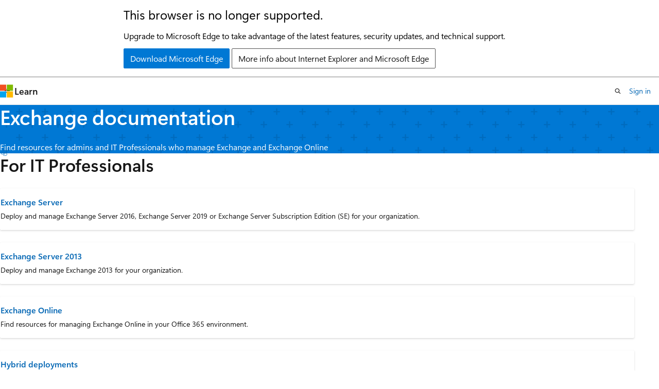

--- FILE ---
content_type: text/html
request_url: https://learn.microsoft.com/en-us/exchange/
body_size: 23091
content:
 <!DOCTYPE html>
		<html
			class="layout layout-single    hub show-breadcrumb default-focus"
			lang="en-us"
			dir="ltr"
			data-authenticated="false"
			data-auth-status-determined="false"
			data-target="docs"
			x-ms-format-detection="none"
		>
			
		<head>
			<title>Exchange documentation | Microsoft Learn</title>
			<meta charset="utf-8" />
			<meta name="viewport" content="width=device-width, initial-scale=1.0" />
			<meta name="color-scheme" content="light dark" />

			<meta name="description" content="Exchange documentation for IT professionals and admins" />
			<link rel="canonical" href="https://learn.microsoft.com/en-us/exchange/" /> 

			<!-- Non-customizable open graph and sharing-related metadata -->
			<meta name="twitter:card" content="summary_large_image" />
			<meta name="twitter:site" content="@MicrosoftLearn" />
			<meta property="og:type" content="website" />
			<meta property="og:image:alt" content="Microsoft Learn" />
			<meta property="og:image" content="https://learn.microsoft.com/en-us/media/open-graph-image.png" />
			<!-- Page specific open graph and sharing-related metadata -->
			<meta property="og:title" content="Exchange documentation" />
			<meta property="og:url" content="https://learn.microsoft.com/en-us/exchange/" />
			<meta property="og:description" content="Exchange documentation for IT professionals and admins" />
			<meta name="platform_id" content="7d223fa4-f1d9-eb74-c16b-f6f73b79f838" /> <meta name="scope" content="Exchange" />
			<meta name="locale" content="en-us" />
			  
			<meta name="uhfHeaderId" content="MSDocsHeader-Exchange" />

			<meta name="page_type" content="hub" />

			<!--page specific meta tags-->
			

			<!-- custom meta tags -->
			
		<meta name="summary" content="Find resources for admins and IT Professionals who manage Exchange and Exchange Online" />
	
		<meta name="schema" content="Hub" />
	
		<meta name="Manager" content="serdars" />
	
		<meta name="ms.subservice" content="" />
	
		<meta name="ms.devlang" content="powershell" />
	
		<meta name="ROBOTS" content="INDEX,FOLLOW" />
	
		<meta name="breadcrumb_path" content="/exchange/breadcrumb/toc.json" />
	
		<meta name="recommendations" content="true" />
	
		<meta name="feedback_system" content="None" />
	
		<meta name="feedback_product_url" content="" />
	
		<meta name="ms.service" content="exchange-online" />
	
		<meta name="ms.topic" content="hub-page" />
	
		<meta name="audience" content="ITPro" />
	
		<meta name="author" content="samanro" />
	
		<meta name="ms.author" content="dansimp" />
	
		<meta name="ms.date" content="2025-07-01T00:00:00Z" />
	
		<meta name="ms.localizationpriority" content="high" />
	
		<meta name="ms.custom" content="intro-hub-or-landing" />
	
		<meta name="document_id" content="3a43059b-7fa9-9537-a9a3-46e715e2173b" />
	
		<meta name="document_version_independent_id" content="506be8b0-a291-4999-aab5-fa4123ff1cf6" />
	
		<meta name="updated_at" content="2025-12-19T04:50:00Z" />
	
		<meta name="original_content_git_url" content="https://github.com/MicrosoftDocs/OfficeDocs-Exchange-pr/blob/live/Exchange/Hub/index.yml" />
	
		<meta name="gitcommit" content="https://github.com/MicrosoftDocs/OfficeDocs-Exchange-pr/blob/c16b01fd31133fcaef0b7200e679ffeca8d356dd/Exchange/Hub/index.yml" />
	
		<meta name="git_commit_id" content="c16b01fd31133fcaef0b7200e679ffeca8d356dd" />
	
		<meta name="site_name" content="Docs" />
	
		<meta name="depot_name" content="office.OfficeDocs-Exchange" />
	
		<meta name="feedback_help_link_type" content="" />
	
		<meta name="feedback_help_link_url" content="" />
	
		<meta name="asset_id" content="index" />
	
		<meta name="moniker_range_name" content="" />
	
		<meta name="item_type" content="Content" />
	
		<meta name="source_path" content="Exchange/Hub/index.yml" />
	
		<meta name="github_feedback_content_git_url" content="https://github.com/MicrosoftDocs/OfficeDocs-Exchange-pr/blob/live/Exchange/Hub/index.yml" />
	 
		<meta name="cmProducts" content="https://authoring-docs-microsoft.poolparty.biz/devrel/0b654e73-5728-4af3-8c2e-17bfbf4c9f23" data-source="generated" />
	
		<meta name="cmProducts" content="https://authoring-docs-microsoft.poolparty.biz/devrel/cf9b82c5-b6dc-45f3-b005-b1bc5fc03bea" data-source="generated" />
	
		<meta name="spProducts" content="https://authoring-docs-microsoft.poolparty.biz/devrel/11529658-843a-40bd-b2f8-5eed118be619" data-source="generated" />
	
		<meta name="spProducts" content="https://authoring-docs-microsoft.poolparty.biz/devrel/0c85d34e-bfd2-4466-957c-f0b61e9692df" data-source="generated" />
	

			<!-- assets and js globals -->
			
			<link rel="stylesheet" href="/static/assets/0.4.03301.7415-7dd881c1/styles/site-ltr.css" />
			
			
			<script src="https://wcpstatic.microsoft.com/mscc/lib/v2/wcp-consent.js"></script>
			<script src="https://js.monitor.azure.com/scripts/c/ms.jsll-4.min.js"></script>
			<script src="/_themes/docs.theme/master/en-us/_themes/global/deprecation.js"></script>

			<!-- msdocs global object -->
			<script id="msdocs-script">
		var msDocs = {
  "environment": {
    "accessLevel": "online",
    "azurePortalHostname": "portal.azure.com",
    "reviewFeatures": false,
    "supportLevel": "production",
    "systemContent": true,
    "siteName": "learn",
    "legacyHosting": false
  },
  "data": {
    "contentLocale": "en-us",
    "contentDir": "ltr",
    "userLocale": "en-us",
    "userDir": "ltr",
    "pageTemplate": "Hub",
    "brand": "m365",
    "context": {},
    "standardFeedback": false,
    "showFeedbackReport": false,
    "feedbackHelpLinkType": "",
    "feedbackHelpLinkUrl": "",
    "feedbackSystem": "None",
    "feedbackGitHubRepo": "",
    "feedbackProductUrl": "",
    "extendBreadcrumb": false,
    "isEditDisplayable": false,
    "isPrivateUnauthorized": false,
    "hideViewSource": false,
    "isPermissioned": false,
    "hasRecommendations": false,
    "contributors": [
      {
        "name": "chrisda",
        "url": "https://github.com/chrisda"
      },
      {
        "name": "lusassl-msft",
        "url": "https://github.com/lusassl-msft"
      },
      {
        "name": "alekyaj",
        "url": "https://github.com/alekyaj"
      },
      {
        "name": "DCtheGeek",
        "url": "https://github.com/DCtheGeek"
      }
    ]
  },
  "functions": {}
};;
	</script>

			<!-- base scripts, msdocs global should be before this -->
			<script src="/static/assets/0.4.03301.7415-7dd881c1/scripts/en-us/index-docs.js"></script>
			

			<!-- json-ld -->
			
		</head>
	
			<body
				id="body"
				data-bi-name="body"
				class="layout-body "
				lang="en-us"
				dir="ltr"
			>
				<header class="layout-body-header">
		<div class="header-holder has-default-focus">
			
		<a
			href="#main"
			
			style="z-index: 1070"
			class="outline-color-text visually-hidden-until-focused position-fixed inner-focus focus-visible top-0 left-0 right-0 padding-xs text-align-center background-color-body"
			
		>
			Skip to main content
		</a>
	

			<div hidden id="cookie-consent-holder" data-test-id="cookie-consent-container"></div>
			<!-- Unsupported browser warning -->
			<div
				id="unsupported-browser"
				style="background-color: white; color: black; padding: 16px; border-bottom: 1px solid grey;"
				hidden
			>
				<div style="max-width: 800px; margin: 0 auto;">
					<p style="font-size: 24px">This browser is no longer supported.</p>
					<p style="font-size: 16px; margin-top: 16px;">
						Upgrade to Microsoft Edge to take advantage of the latest features, security updates, and technical support.
					</p>
					<div style="margin-top: 12px;">
						<a
							href="https://go.microsoft.com/fwlink/p/?LinkID=2092881 "
							style="background-color: #0078d4; border: 1px solid #0078d4; color: white; padding: 6px 12px; border-radius: 2px; display: inline-block;"
						>
							Download Microsoft Edge
						</a>
						<a
							href="https://learn.microsoft.com/en-us/lifecycle/faq/internet-explorer-microsoft-edge"
							style="background-color: white; padding: 6px 12px; border: 1px solid #505050; color: #171717; border-radius: 2px; display: inline-block;"
						>
							More info about Internet Explorer and Microsoft Edge
						</a>
					</div>
				</div>
			</div>
			<!-- site header -->
			<header
				id="ms--site-header"
				data-test-id="site-header-wrapper"
				role="banner"
				itemscope="itemscope"
				itemtype="http://schema.org/Organization"
			>
				<div
					id="ms--mobile-nav"
					class="site-header display-none-tablet padding-inline-none gap-none"
					data-bi-name="mobile-header"
					data-test-id="mobile-header"
				></div>
				<div
					id="ms--primary-nav"
					class="site-header display-none display-flex-tablet"
					data-bi-name="L1-header"
					data-test-id="primary-header"
				></div>
				<div
					id="ms--secondary-nav"
					class="site-header display-none display-flex-tablet"
					data-bi-name="L2-header"
					data-test-id="secondary-header"
					
				></div>
			</header>
			
		<!-- banner -->
		<div data-banner>
			<div id="disclaimer-holder"></div>
			
		</div>
		<!-- banner end -->
	
		</div>
	</header>
				 

				<main
					id="main"
					role="main"
					class="layout-body-main "
					data-bi-name="content"
					lang="en-us"
					dir="ltr"
				>
					
			<div data-main-column class=" ">
				 <div id="ms--hub-page-content">
	<section id="hero" data-bi-name="hero" class="hero  has-background-m365 has-text-m365-invert background-image-pattern-plus hero-xs background-image-pattern background-size-200">
		<div class="hero-content">
			<h1 id="hero-title" class="title is-1">Exchange documentation</h1>
				<p>Find resources for admins and IT Professionals who manage Exchange and Exchange Online</p>
		</div>
	</section>





		<section id="additional-content" data-bi-name="additional-content" class="padding-block-lg">
			<div class="uhf-container anchor-headings">
						<h2 class="title is-2 is-responsive margin-top-none margin-bottom-sm">For IT Professionals</h2>
					<div class="columns is-multiline">
						<div class="column is-4-tablet is-4-desktop">
								<article data-bi-name="summary-card" class="card is-full-height position-relative">
									<div class="card-content">
										<h3 class="card-title">
											<a href="exchange-server" class="stretched-link has-external-link-indicator" data-linktype="relative-path">Exchange Server</a>
										</h3>
										<p class="card-content-description">Deploy and manage Exchange Server 2016, Exchange Server 2019 or Exchange Server Subscription Edition (SE) for your organization.</p>
									</div>
								</article>
						</div>
						<div class="column is-4-tablet is-4-desktop">
								<article data-bi-name="summary-card" class="card is-full-height position-relative">
									<div class="card-content">
										<h3 class="card-title">
											<a href="exchange-server-2013-exchange-2013-help" class="stretched-link has-external-link-indicator" data-linktype="relative-path">Exchange Server 2013</a>
										</h3>
										<p class="card-content-description">Deploy and manage Exchange 2013 for your organization.</p>
									</div>
								</article>
						</div>
						<div class="column is-4-tablet is-4-desktop">
								<article data-bi-name="summary-card" class="card is-full-height position-relative">
									<div class="card-content">
										<h3 class="card-title">
											<a href="exchange-online" class="stretched-link has-external-link-indicator" data-linktype="relative-path">Exchange Online</a>
										</h3>
										<p class="card-content-description">Find resources for managing Exchange Online in your Office 365 environment.</p>
									</div>
								</article>
						</div>
						<div class="column is-4-tablet is-4-desktop">
								<article data-bi-name="summary-card" class="card is-full-height position-relative">
									<div class="card-content">
										<h3 class="card-title">
											<a href="exchange-hybrid" class="stretched-link has-external-link-indicator" data-linktype="relative-path">Hybrid deployments</a>
										</h3>
										<p class="card-content-description">Learn about solutions for Exchange hybrid environments, and how to connect Exchange Server and Office 365.</p>
									</div>
								</article>
						</div>
						<div class="column is-4-tablet is-4-desktop">
								<article data-bi-name="summary-card" class="card is-full-height position-relative">
									<div class="card-content">
										<h3 class="card-title">
											<a href="/en-us/powershell/exchange" class="stretched-link has-external-link-indicator" data-linktype="absolute-path">PowerShell Reference for Exchange</a>
										</h3>
										<p class="card-content-description">Learn about the available cmdlets in Exchange PowerShell, Exchange Online PowerShell, Security &amp;amp; Compliance PowerShell, and PowerShell for the Built-in security add-on for on-premises mailboxes.</p>
									</div>
								</article>
						</div>
						<div class="column is-4-tablet is-4-desktop">
								<article data-bi-name="summary-card" class="card is-full-height position-relative">
									<div class="card-content">
										<h3 class="card-title">
											<a href="/en-us/defender-office-365/eop-about" class="stretched-link has-external-link-indicator" data-linktype="absolute-path">Built-in security features for all cloud mailboxes</a>
										</h3>
										<p class="card-content-description">Help protect your organization against spam &amp;amp; malware, and use safeguard features that protect your organization from messaging-policy violations.</p>
									</div>
								</article>
						</div>
						<div class="column is-4-tablet is-4-desktop">
								<article data-bi-name="summary-card" class="card is-full-height position-relative">
									<div class="card-content">
										<h3 class="card-title">
											<a href="/en-us/office/troubleshoot" class="stretched-link has-external-link-indicator" data-linktype="absolute-path">Troubleshoot</a>
										</h3>
										<p class="card-content-description">Find troubleshooting and support resources for IT Professionals and admins.</p>
									</div>
								</article>
						</div>
					</div>
						<h2 class="title is-2 is-responsive margin-top-none margin-bottom-sm">For other audiences</h2>
					<div class="columns is-multiline">
						<div class="column is-4-tablet is-4-desktop">
								<article data-bi-name="summary-card" class="card is-full-height position-relative">
									<div class="card-content">
										<h3 class="card-title">
											<a href="https://go.microsoft.com/fwlink/?linkid=787131" class="stretched-link has-external-link-indicator" data-linktype="external">End users</a>
										</h3>
										<p class="card-content-description">Go to help, training, and what's new content for end users.</p>
									</div>
								</article>
						</div>
						<div class="column is-4-tablet is-4-desktop">
								<article data-bi-name="summary-card" class="card is-full-height position-relative">
									<div class="card-content">
										<h3 class="card-title">
											<a href="/en-us/Exchange/client-developer/exchange-server-development" class="stretched-link has-external-link-indicator" data-linktype="absolute-path">Developers</a>
										</h3>
										<p class="card-content-description">Guidance for developing solutions for Exchange.</p>
									</div>
								</article>
						</div>
					</div>
			</div>
		</section>
</div>


			</div>
		
				</main>
				  <div class="layout-body-footer " data-bi-name="layout-footer">
		<footer
			id="footer"
			data-test-id="footer"
			data-bi-name="footer"
			class="footer-layout has-padding has-default-focus border-top  uhf-container"
			role="contentinfo"
		>
			<div class="display-flex gap-xs flex-wrap-wrap is-full-height padding-right-lg-desktop">
				
		<a
			data-mscc-ic="false"
			href="#"
			data-bi-name="select-locale"
			class="locale-selector-link flex-shrink-0 button button-sm button-clear external-link-indicator"
			id=""
			title=""
			><span class="icon" aria-hidden="true"
				><span class="docon docon-world"></span></span
			><span class="local-selector-link-text">en-us</span></a
		>
	 <div class="ccpa-privacy-link" data-ccpa-privacy-link hidden>
		
		<a
			data-mscc-ic="false"
			href="https://aka.ms/yourcaliforniaprivacychoices"
			data-bi-name="your-privacy-choices"
			class="button button-sm button-clear flex-shrink-0 external-link-indicator"
			id=""
			title=""
			>
		<svg
			xmlns="http://www.w3.org/2000/svg"
			viewBox="0 0 30 14"
			xml:space="preserve"
			height="16"
			width="43"
			aria-hidden="true"
			focusable="false"
		>
			<path
				d="M7.4 12.8h6.8l3.1-11.6H7.4C4.2 1.2 1.6 3.8 1.6 7s2.6 5.8 5.8 5.8z"
				style="fill-rule:evenodd;clip-rule:evenodd;fill:#fff"
			></path>
			<path
				d="M22.6 0H7.4c-3.9 0-7 3.1-7 7s3.1 7 7 7h15.2c3.9 0 7-3.1 7-7s-3.2-7-7-7zm-21 7c0-3.2 2.6-5.8 5.8-5.8h9.9l-3.1 11.6H7.4c-3.2 0-5.8-2.6-5.8-5.8z"
				style="fill-rule:evenodd;clip-rule:evenodd;fill:#06f"
			></path>
			<path
				d="M24.6 4c.2.2.2.6 0 .8L22.5 7l2.2 2.2c.2.2.2.6 0 .8-.2.2-.6.2-.8 0l-2.2-2.2-2.2 2.2c-.2.2-.6.2-.8 0-.2-.2-.2-.6 0-.8L20.8 7l-2.2-2.2c-.2-.2-.2-.6 0-.8.2-.2.6-.2.8 0l2.2 2.2L23.8 4c.2-.2.6-.2.8 0z"
				style="fill:#fff"
			></path>
			<path
				d="M12.7 4.1c.2.2.3.6.1.8L8.6 9.8c-.1.1-.2.2-.3.2-.2.1-.5.1-.7-.1L5.4 7.7c-.2-.2-.2-.6 0-.8.2-.2.6-.2.8 0L8 8.6l3.8-4.5c.2-.2.6-.2.9 0z"
				style="fill:#06f"
			></path>
		</svg>
	
			<span>Your Privacy Choices</span></a
		>
	
	</div>
				<div class="flex-shrink-0">
		<div class="dropdown has-caret-up">
			<button
				data-test-id="theme-selector-button"
				class="dropdown-trigger button button-clear button-sm inner-focus theme-dropdown-trigger"
				aria-controls="{{ themeMenuId }}"
				aria-expanded="false"
				title="Theme"
				data-bi-name="theme"
			>
				<span class="icon">
					<span class="docon docon-sun" aria-hidden="true"></span>
				</span>
				<span>Theme</span>
				<span class="icon expanded-indicator" aria-hidden="true">
					<span class="docon docon-chevron-down-light"></span>
				</span>
			</button>
			<div class="dropdown-menu" id="{{ themeMenuId }}" role="menu">
				<ul class="theme-selector padding-xxs" data-test-id="theme-dropdown-menu">
					<li class="theme display-block">
						<button
							class="button button-clear button-sm theme-control button-block justify-content-flex-start text-align-left"
							data-theme-to="light"
						>
							<span class="theme-light margin-right-xxs">
								<span
									class="theme-selector-icon border display-inline-block has-body-background"
									aria-hidden="true"
								>
									<svg class="svg" xmlns="http://www.w3.org/2000/svg" viewBox="0 0 22 14">
										<rect width="22" height="14" class="has-fill-body-background" />
										<rect x="5" y="5" width="12" height="4" class="has-fill-secondary" />
										<rect x="5" y="2" width="2" height="1" class="has-fill-secondary" />
										<rect x="8" y="2" width="2" height="1" class="has-fill-secondary" />
										<rect x="11" y="2" width="3" height="1" class="has-fill-secondary" />
										<rect x="1" y="1" width="2" height="2" class="has-fill-secondary" />
										<rect x="5" y="10" width="7" height="2" rx="0.3" class="has-fill-primary" />
										<rect x="19" y="1" width="2" height="2" rx="1" class="has-fill-secondary" />
									</svg>
								</span>
							</span>
							<span role="menuitem"> Light </span>
						</button>
					</li>
					<li class="theme display-block">
						<button
							class="button button-clear button-sm theme-control button-block justify-content-flex-start text-align-left"
							data-theme-to="dark"
						>
							<span class="theme-dark margin-right-xxs">
								<span
									class="border theme-selector-icon display-inline-block has-body-background"
									aria-hidden="true"
								>
									<svg class="svg" xmlns="http://www.w3.org/2000/svg" viewBox="0 0 22 14">
										<rect width="22" height="14" class="has-fill-body-background" />
										<rect x="5" y="5" width="12" height="4" class="has-fill-secondary" />
										<rect x="5" y="2" width="2" height="1" class="has-fill-secondary" />
										<rect x="8" y="2" width="2" height="1" class="has-fill-secondary" />
										<rect x="11" y="2" width="3" height="1" class="has-fill-secondary" />
										<rect x="1" y="1" width="2" height="2" class="has-fill-secondary" />
										<rect x="5" y="10" width="7" height="2" rx="0.3" class="has-fill-primary" />
										<rect x="19" y="1" width="2" height="2" rx="1" class="has-fill-secondary" />
									</svg>
								</span>
							</span>
							<span role="menuitem"> Dark </span>
						</button>
					</li>
					<li class="theme display-block">
						<button
							class="button button-clear button-sm theme-control button-block justify-content-flex-start text-align-left"
							data-theme-to="high-contrast"
						>
							<span class="theme-high-contrast margin-right-xxs">
								<span
									class="border theme-selector-icon display-inline-block has-body-background"
									aria-hidden="true"
								>
									<svg class="svg" xmlns="http://www.w3.org/2000/svg" viewBox="0 0 22 14">
										<rect width="22" height="14" class="has-fill-body-background" />
										<rect x="5" y="5" width="12" height="4" class="has-fill-secondary" />
										<rect x="5" y="2" width="2" height="1" class="has-fill-secondary" />
										<rect x="8" y="2" width="2" height="1" class="has-fill-secondary" />
										<rect x="11" y="2" width="3" height="1" class="has-fill-secondary" />
										<rect x="1" y="1" width="2" height="2" class="has-fill-secondary" />
										<rect x="5" y="10" width="7" height="2" rx="0.3" class="has-fill-primary" />
										<rect x="19" y="1" width="2" height="2" rx="1" class="has-fill-secondary" />
									</svg>
								</span>
							</span>
							<span role="menuitem"> High contrast </span>
						</button>
					</li>
				</ul>
			</div>
		</div>
	</div>
			</div>
			<ul class="links" data-bi-name="footerlinks">
				<li class="manage-cookies-holder" hidden=""></li>
				<li>
		
		<a
			data-mscc-ic="false"
			href="https://learn.microsoft.com/en-us/principles-for-ai-generated-content"
			data-bi-name="aiDisclaimer"
			class=" external-link-indicator"
			id=""
			title=""
			>AI Disclaimer</a
		>
	
	</li><li>
		
		<a
			data-mscc-ic="false"
			href="https://learn.microsoft.com/en-us/previous-versions/"
			data-bi-name="archivelink"
			class=" external-link-indicator"
			id=""
			title=""
			>Previous Versions</a
		>
	
	</li> <li>
		
		<a
			data-mscc-ic="false"
			href="https://techcommunity.microsoft.com/t5/microsoft-learn-blog/bg-p/MicrosoftLearnBlog"
			data-bi-name="bloglink"
			class=" external-link-indicator"
			id=""
			title=""
			>Blog</a
		>
	
	</li> <li>
		
		<a
			data-mscc-ic="false"
			href="https://learn.microsoft.com/en-us/contribute"
			data-bi-name="contributorGuide"
			class=" external-link-indicator"
			id=""
			title=""
			>Contribute</a
		>
	
	</li><li>
		
		<a
			data-mscc-ic="false"
			href="https://go.microsoft.com/fwlink/?LinkId=521839"
			data-bi-name="privacy"
			class=" external-link-indicator"
			id=""
			title=""
			>Privacy</a
		>
	
	</li><li>
		
		<a
			data-mscc-ic="false"
			href="https://learn.microsoft.com/en-us/legal/termsofuse"
			data-bi-name="termsofuse"
			class=" external-link-indicator"
			id=""
			title=""
			>Terms of Use</a
		>
	
	</li><li>
		
		<a
			data-mscc-ic="false"
			href="https://www.microsoft.com/legal/intellectualproperty/Trademarks/"
			data-bi-name="trademarks"
			class=" external-link-indicator"
			id=""
			title=""
			>Trademarks</a
		>
	
	</li>
				<li>&copy; Microsoft 2026</li>
			</ul>
		</footer>
	</footer>
			</body>
		</html>